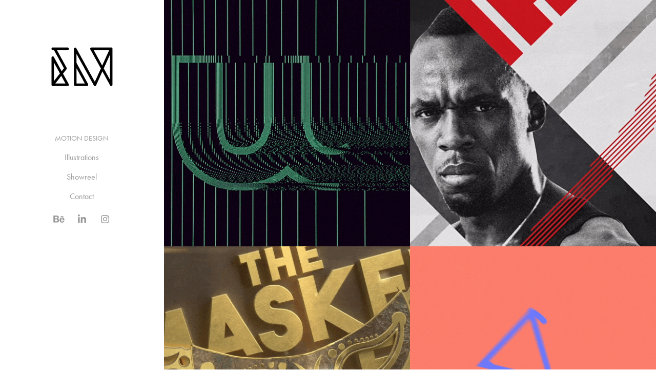

--- FILE ---
content_type: text/html; charset=utf-8
request_url: https://evermore.design/
body_size: 8667
content:
<!DOCTYPE HTML>
<html lang="en-US">
<head>
  <meta charset="UTF-8" />
  <meta name="viewport" content="width=device-width, initial-scale=1" />
      <meta name="keywords"  content="Motion,design,graphics,Motion Graphics Design,Video,Film,Animation" />
      <meta name="twitter:card"  content="summary_large_image" />
      <meta name="twitter:site"  content="@AdobePortfolio" />
      <meta  property="og:title" content="EverMore - Motion Design" />
      <meta  property="og:image" content="https://cdn.myportfolio.com/98c1d900-fec0-47f1-bf43-f25e21711926/ea214ed0-6a1e-4711-901a-e36ece71be88_rwc_0x0x1081x1081x1081.png?h=118eb8972fc8d0894b91f35ff1757001" />
        <link rel="icon" href="https://cdn.myportfolio.com/98c1d900-fec0-47f1-bf43-f25e21711926/6ac0db54-2a3d-4b8e-af97-96e6ac3b5ac4_carw_1x1x32.png?h=9d6f1a011f3d701d9e23ff1d5198f4c6" />
        <link rel="apple-touch-icon" href="https://cdn.myportfolio.com/98c1d900-fec0-47f1-bf43-f25e21711926/a65aa4e8-6c29-4857-bff9-5d04a05fce90_carw_1x1x180.png?h=6601d7639c9228059e6c9be71edfb7fe" />
      <link rel="stylesheet" href="/dist/css/main.css" type="text/css" />
      <link rel="stylesheet" href="https://cdn.myportfolio.com/98c1d900-fec0-47f1-bf43-f25e21711926/373ac7d18b84e17baf118589d980d7b61736850350.css?h=3a50345507c3e949b33197f060f591fd" type="text/css" />
    <link rel="canonical" href="https://evermore.design/motion-design" />
      <title>EverMore - Motion Design</title>
    <script type="text/javascript" src="//use.typekit.net/ik/[base64].js?cb=35f77bfb8b50944859ea3d3804e7194e7a3173fb" async onload="
    try {
      window.Typekit.load();
    } catch (e) {
      console.warn('Typekit not loaded.');
    }
    "></script>
</head>
  <body class="transition-enabled">  <div class='page-background-video page-background-video-with-panel'>
  </div>
  <div class="js-responsive-nav">
    <div class="responsive-nav has-social">
      <div class="close-responsive-click-area js-close-responsive-nav">
        <div class="close-responsive-button"></div>
      </div>
          <nav data-hover-hint="nav">
              <ul class="group">
                  <li class="gallery-title"><a href="/motion-design" class="active">Motion Design</a></li>
              </ul>
      <div class="page-title">
        <a href="/test" >Illustrations</a>
      </div>
      <div class="page-title">
        <a href="/showreels" >Showreel</a>
      </div>
      <div class="page-title">
        <a href="/contact" >Contact</a>
      </div>
              <div class="social pf-nav-social" data-hover-hint="navSocialIcons">
                <ul>
                        <li>
                          <a href="https://www.behance.net/evermore_design" target="_blank">
                            <svg id="Layer_1" data-name="Layer 1" xmlns="http://www.w3.org/2000/svg" viewBox="0 0 30 24" class="icon"><path id="path-1" d="M18.83,14.38a2.78,2.78,0,0,0,.65,1.9,2.31,2.31,0,0,0,1.7.59,2.31,2.31,0,0,0,1.38-.41,1.79,1.79,0,0,0,.71-0.87h2.31a4.48,4.48,0,0,1-1.71,2.53,5,5,0,0,1-2.78.76,5.53,5.53,0,0,1-2-.37,4.34,4.34,0,0,1-1.55-1,4.77,4.77,0,0,1-1-1.63,6.29,6.29,0,0,1,0-4.13,4.83,4.83,0,0,1,1-1.64A4.64,4.64,0,0,1,19.09,9a4.86,4.86,0,0,1,2-.4A4.5,4.5,0,0,1,23.21,9a4.36,4.36,0,0,1,1.5,1.3,5.39,5.39,0,0,1,.84,1.86,7,7,0,0,1,.18,2.18h-6.9Zm3.67-3.24A1.94,1.94,0,0,0,21,10.6a2.26,2.26,0,0,0-1,.22,2,2,0,0,0-.66.54,1.94,1.94,0,0,0-.35.69,3.47,3.47,0,0,0-.12.65h4.29A2.75,2.75,0,0,0,22.5,11.14ZM18.29,6h5.36V7.35H18.29V6ZM13.89,17.7a4.4,4.4,0,0,1-1.51.7,6.44,6.44,0,0,1-1.73.22H4.24V5.12h6.24a7.7,7.7,0,0,1,1.73.17,3.67,3.67,0,0,1,1.33.56,2.6,2.6,0,0,1,.86,1,3.74,3.74,0,0,1,.3,1.58,3,3,0,0,1-.46,1.7,3.33,3.33,0,0,1-1.35,1.12,3.19,3.19,0,0,1,1.82,1.26,3.79,3.79,0,0,1,.59,2.17,3.79,3.79,0,0,1-.39,1.77A3.24,3.24,0,0,1,13.89,17.7ZM11.72,8.19a1.25,1.25,0,0,0-.45-0.47,1.88,1.88,0,0,0-.64-0.24,5.5,5.5,0,0,0-.76-0.05H7.16v3.16h3a2,2,0,0,0,1.28-.38A1.43,1.43,0,0,0,11.89,9,1.73,1.73,0,0,0,11.72,8.19ZM11.84,13a2.39,2.39,0,0,0-1.52-.45H7.16v3.73h3.11a3.61,3.61,0,0,0,.82-0.09A2,2,0,0,0,11.77,16a1.39,1.39,0,0,0,.47-0.54,1.85,1.85,0,0,0,.17-0.88A1.77,1.77,0,0,0,11.84,13Z"/></svg>
                          </a>
                        </li>
                        <li>
                          <a href="https://www.linkedin.com/in/remkoscheffer/" target="_blank">
                            <svg version="1.1" id="Layer_1" xmlns="http://www.w3.org/2000/svg" xmlns:xlink="http://www.w3.org/1999/xlink" viewBox="0 0 30 24" style="enable-background:new 0 0 30 24;" xml:space="preserve" class="icon">
                            <path id="path-1_24_" d="M19.6,19v-5.8c0-1.4-0.5-2.4-1.7-2.4c-1,0-1.5,0.7-1.8,1.3C16,12.3,16,12.6,16,13v6h-3.4
                              c0,0,0.1-9.8,0-10.8H16v1.5c0,0,0,0,0,0h0v0C16.4,9,17.2,7.9,19,7.9c2.3,0,4,1.5,4,4.9V19H19.6z M8.9,6.7L8.9,6.7
                              C7.7,6.7,7,5.9,7,4.9C7,3.8,7.8,3,8.9,3s1.9,0.8,1.9,1.9C10.9,5.9,10.1,6.7,8.9,6.7z M10.6,19H7.2V8.2h3.4V19z"/>
                            </svg>
                          </a>
                        </li>
                        <li>
                          <a href="https://www.instagram.com/evermore__design" target="_blank">
                            <svg version="1.1" id="Layer_1" xmlns="http://www.w3.org/2000/svg" xmlns:xlink="http://www.w3.org/1999/xlink" viewBox="0 0 30 24" style="enable-background:new 0 0 30 24;" xml:space="preserve" class="icon">
                            <g>
                              <path d="M15,5.4c2.1,0,2.4,0,3.2,0c0.8,0,1.2,0.2,1.5,0.3c0.4,0.1,0.6,0.3,0.9,0.6c0.3,0.3,0.5,0.5,0.6,0.9
                                c0.1,0.3,0.2,0.7,0.3,1.5c0,0.8,0,1.1,0,3.2s0,2.4,0,3.2c0,0.8-0.2,1.2-0.3,1.5c-0.1,0.4-0.3,0.6-0.6,0.9c-0.3,0.3-0.5,0.5-0.9,0.6
                                c-0.3,0.1-0.7,0.2-1.5,0.3c-0.8,0-1.1,0-3.2,0s-2.4,0-3.2,0c-0.8,0-1.2-0.2-1.5-0.3c-0.4-0.1-0.6-0.3-0.9-0.6
                                c-0.3-0.3-0.5-0.5-0.6-0.9c-0.1-0.3-0.2-0.7-0.3-1.5c0-0.8,0-1.1,0-3.2s0-2.4,0-3.2c0-0.8,0.2-1.2,0.3-1.5c0.1-0.4,0.3-0.6,0.6-0.9
                                c0.3-0.3,0.5-0.5,0.9-0.6c0.3-0.1,0.7-0.2,1.5-0.3C12.6,5.4,12.9,5.4,15,5.4 M15,4c-2.2,0-2.4,0-3.3,0c-0.9,0-1.4,0.2-1.9,0.4
                                c-0.5,0.2-1,0.5-1.4,0.9C7.9,5.8,7.6,6.2,7.4,6.8C7.2,7.3,7.1,7.9,7,8.7C7,9.6,7,9.8,7,12s0,2.4,0,3.3c0,0.9,0.2,1.4,0.4,1.9
                                c0.2,0.5,0.5,1,0.9,1.4c0.4,0.4,0.9,0.7,1.4,0.9c0.5,0.2,1.1,0.3,1.9,0.4c0.9,0,1.1,0,3.3,0s2.4,0,3.3,0c0.9,0,1.4-0.2,1.9-0.4
                                c0.5-0.2,1-0.5,1.4-0.9c0.4-0.4,0.7-0.9,0.9-1.4c0.2-0.5,0.3-1.1,0.4-1.9c0-0.9,0-1.1,0-3.3s0-2.4,0-3.3c0-0.9-0.2-1.4-0.4-1.9
                                c-0.2-0.5-0.5-1-0.9-1.4c-0.4-0.4-0.9-0.7-1.4-0.9c-0.5-0.2-1.1-0.3-1.9-0.4C17.4,4,17.2,4,15,4L15,4L15,4z"/>
                              <path d="M15,7.9c-2.3,0-4.1,1.8-4.1,4.1s1.8,4.1,4.1,4.1s4.1-1.8,4.1-4.1S17.3,7.9,15,7.9L15,7.9z M15,14.7c-1.5,0-2.7-1.2-2.7-2.7
                                c0-1.5,1.2-2.7,2.7-2.7s2.7,1.2,2.7,2.7C17.7,13.5,16.5,14.7,15,14.7L15,14.7z"/>
                              <path d="M20.2,7.7c0,0.5-0.4,1-1,1s-1-0.4-1-1s0.4-1,1-1S20.2,7.2,20.2,7.7L20.2,7.7z"/>
                            </g>
                            </svg>
                          </a>
                        </li>
                </ul>
              </div>
          </nav>
    </div>
  </div>
  <div class="site-wrap cfix js-site-wrap">
    <div class="site-container">
      <div class="site-content e2e-site-content">
        <div class="sidebar-content">
          <header class="site-header">
              <div class="logo-wrap" data-hover-hint="logo">
                    <div class="logo e2e-site-logo-text logo-image has-rollover ">
    <a href="" class="image-normal image-link">
      <img src="https://cdn.myportfolio.com/98c1d900-fec0-47f1-bf43-f25e21711926/3ba3b32a-c07c-49ce-9f23-ec9d9ecdb23e_rwc_0x0x1081x1081x4096.png?h=0e2274a23e62fe61e6aa099cdece6c3c" alt="EverMore">
    </a>
    <a href="" class="image-rollover image-link">
      <img src="https://cdn.myportfolio.com/98c1d900-fec0-47f1-bf43-f25e21711926/9603971a-33ee-4dea-92b4-c6844c6931f9_rwc_0x0x1081x1081x4096.png?h=60f15048611c8316f15c0c10c79db67f" alt="EverMore">
    </a>
</div>
              </div>
  <div class="hamburger-click-area js-hamburger">
    <div class="hamburger">
      <i></i>
      <i></i>
      <i></i>
    </div>
  </div>
          </header>
              <nav data-hover-hint="nav">
              <ul class="group">
                  <li class="gallery-title"><a href="/motion-design" class="active">Motion Design</a></li>
              </ul>
      <div class="page-title">
        <a href="/test" >Illustrations</a>
      </div>
      <div class="page-title">
        <a href="/showreels" >Showreel</a>
      </div>
      <div class="page-title">
        <a href="/contact" >Contact</a>
      </div>
                  <div class="social pf-nav-social" data-hover-hint="navSocialIcons">
                    <ul>
                            <li>
                              <a href="https://www.behance.net/evermore_design" target="_blank">
                                <svg id="Layer_1" data-name="Layer 1" xmlns="http://www.w3.org/2000/svg" viewBox="0 0 30 24" class="icon"><path id="path-1" d="M18.83,14.38a2.78,2.78,0,0,0,.65,1.9,2.31,2.31,0,0,0,1.7.59,2.31,2.31,0,0,0,1.38-.41,1.79,1.79,0,0,0,.71-0.87h2.31a4.48,4.48,0,0,1-1.71,2.53,5,5,0,0,1-2.78.76,5.53,5.53,0,0,1-2-.37,4.34,4.34,0,0,1-1.55-1,4.77,4.77,0,0,1-1-1.63,6.29,6.29,0,0,1,0-4.13,4.83,4.83,0,0,1,1-1.64A4.64,4.64,0,0,1,19.09,9a4.86,4.86,0,0,1,2-.4A4.5,4.5,0,0,1,23.21,9a4.36,4.36,0,0,1,1.5,1.3,5.39,5.39,0,0,1,.84,1.86,7,7,0,0,1,.18,2.18h-6.9Zm3.67-3.24A1.94,1.94,0,0,0,21,10.6a2.26,2.26,0,0,0-1,.22,2,2,0,0,0-.66.54,1.94,1.94,0,0,0-.35.69,3.47,3.47,0,0,0-.12.65h4.29A2.75,2.75,0,0,0,22.5,11.14ZM18.29,6h5.36V7.35H18.29V6ZM13.89,17.7a4.4,4.4,0,0,1-1.51.7,6.44,6.44,0,0,1-1.73.22H4.24V5.12h6.24a7.7,7.7,0,0,1,1.73.17,3.67,3.67,0,0,1,1.33.56,2.6,2.6,0,0,1,.86,1,3.74,3.74,0,0,1,.3,1.58,3,3,0,0,1-.46,1.7,3.33,3.33,0,0,1-1.35,1.12,3.19,3.19,0,0,1,1.82,1.26,3.79,3.79,0,0,1,.59,2.17,3.79,3.79,0,0,1-.39,1.77A3.24,3.24,0,0,1,13.89,17.7ZM11.72,8.19a1.25,1.25,0,0,0-.45-0.47,1.88,1.88,0,0,0-.64-0.24,5.5,5.5,0,0,0-.76-0.05H7.16v3.16h3a2,2,0,0,0,1.28-.38A1.43,1.43,0,0,0,11.89,9,1.73,1.73,0,0,0,11.72,8.19ZM11.84,13a2.39,2.39,0,0,0-1.52-.45H7.16v3.73h3.11a3.61,3.61,0,0,0,.82-0.09A2,2,0,0,0,11.77,16a1.39,1.39,0,0,0,.47-0.54,1.85,1.85,0,0,0,.17-0.88A1.77,1.77,0,0,0,11.84,13Z"/></svg>
                              </a>
                            </li>
                            <li>
                              <a href="https://www.linkedin.com/in/remkoscheffer/" target="_blank">
                                <svg version="1.1" id="Layer_1" xmlns="http://www.w3.org/2000/svg" xmlns:xlink="http://www.w3.org/1999/xlink" viewBox="0 0 30 24" style="enable-background:new 0 0 30 24;" xml:space="preserve" class="icon">
                                <path id="path-1_24_" d="M19.6,19v-5.8c0-1.4-0.5-2.4-1.7-2.4c-1,0-1.5,0.7-1.8,1.3C16,12.3,16,12.6,16,13v6h-3.4
                                  c0,0,0.1-9.8,0-10.8H16v1.5c0,0,0,0,0,0h0v0C16.4,9,17.2,7.9,19,7.9c2.3,0,4,1.5,4,4.9V19H19.6z M8.9,6.7L8.9,6.7
                                  C7.7,6.7,7,5.9,7,4.9C7,3.8,7.8,3,8.9,3s1.9,0.8,1.9,1.9C10.9,5.9,10.1,6.7,8.9,6.7z M10.6,19H7.2V8.2h3.4V19z"/>
                                </svg>
                              </a>
                            </li>
                            <li>
                              <a href="https://www.instagram.com/evermore__design" target="_blank">
                                <svg version="1.1" id="Layer_1" xmlns="http://www.w3.org/2000/svg" xmlns:xlink="http://www.w3.org/1999/xlink" viewBox="0 0 30 24" style="enable-background:new 0 0 30 24;" xml:space="preserve" class="icon">
                                <g>
                                  <path d="M15,5.4c2.1,0,2.4,0,3.2,0c0.8,0,1.2,0.2,1.5,0.3c0.4,0.1,0.6,0.3,0.9,0.6c0.3,0.3,0.5,0.5,0.6,0.9
                                    c0.1,0.3,0.2,0.7,0.3,1.5c0,0.8,0,1.1,0,3.2s0,2.4,0,3.2c0,0.8-0.2,1.2-0.3,1.5c-0.1,0.4-0.3,0.6-0.6,0.9c-0.3,0.3-0.5,0.5-0.9,0.6
                                    c-0.3,0.1-0.7,0.2-1.5,0.3c-0.8,0-1.1,0-3.2,0s-2.4,0-3.2,0c-0.8,0-1.2-0.2-1.5-0.3c-0.4-0.1-0.6-0.3-0.9-0.6
                                    c-0.3-0.3-0.5-0.5-0.6-0.9c-0.1-0.3-0.2-0.7-0.3-1.5c0-0.8,0-1.1,0-3.2s0-2.4,0-3.2c0-0.8,0.2-1.2,0.3-1.5c0.1-0.4,0.3-0.6,0.6-0.9
                                    c0.3-0.3,0.5-0.5,0.9-0.6c0.3-0.1,0.7-0.2,1.5-0.3C12.6,5.4,12.9,5.4,15,5.4 M15,4c-2.2,0-2.4,0-3.3,0c-0.9,0-1.4,0.2-1.9,0.4
                                    c-0.5,0.2-1,0.5-1.4,0.9C7.9,5.8,7.6,6.2,7.4,6.8C7.2,7.3,7.1,7.9,7,8.7C7,9.6,7,9.8,7,12s0,2.4,0,3.3c0,0.9,0.2,1.4,0.4,1.9
                                    c0.2,0.5,0.5,1,0.9,1.4c0.4,0.4,0.9,0.7,1.4,0.9c0.5,0.2,1.1,0.3,1.9,0.4c0.9,0,1.1,0,3.3,0s2.4,0,3.3,0c0.9,0,1.4-0.2,1.9-0.4
                                    c0.5-0.2,1-0.5,1.4-0.9c0.4-0.4,0.7-0.9,0.9-1.4c0.2-0.5,0.3-1.1,0.4-1.9c0-0.9,0-1.1,0-3.3s0-2.4,0-3.3c0-0.9-0.2-1.4-0.4-1.9
                                    c-0.2-0.5-0.5-1-0.9-1.4c-0.4-0.4-0.9-0.7-1.4-0.9c-0.5-0.2-1.1-0.3-1.9-0.4C17.4,4,17.2,4,15,4L15,4L15,4z"/>
                                  <path d="M15,7.9c-2.3,0-4.1,1.8-4.1,4.1s1.8,4.1,4.1,4.1s4.1-1.8,4.1-4.1S17.3,7.9,15,7.9L15,7.9z M15,14.7c-1.5,0-2.7-1.2-2.7-2.7
                                    c0-1.5,1.2-2.7,2.7-2.7s2.7,1.2,2.7,2.7C17.7,13.5,16.5,14.7,15,14.7L15,14.7z"/>
                                  <path d="M20.2,7.7c0,0.5-0.4,1-1,1s-1-0.4-1-1s0.4-1,1-1S20.2,7.2,20.2,7.7L20.2,7.7z"/>
                                </g>
                                </svg>
                              </a>
                            </li>
                    </ul>
                  </div>
              </nav>
        </div>
        <main>
          <section class="project-covers" data-context="page.gallery.covers">
          <a class="project-cover e2e-site-project-cover js-project-cover-touch hold-space" href="/wortell-1" data-context="pages" data-identity="id:p6040ede3846a0feed4ff2e92586d39562af72d95dac680c82abbe" data-hover-hint="galleryPageCover" data-hover-hint-id="p6040ede3846a0feed4ff2e92586d39562af72d95dac680c82abbe">
            <div class="cover-content-container">
              <div class="cover-image-wrap">
                <div class="cover-image">
                    <div class="cover cover-normal">

            <img
              class="cover__img js-lazy"
              src="https://cdn.myportfolio.com/98c1d900-fec0-47f1-bf43-f25e21711926/45ffcf1b-53b7-4a0f-8517-a17c256628e3_rwc_0x0x500x500x32.gif?h=034312948102e7840eb548941d5189e9"
              data-src="https://cdn.myportfolio.com/98c1d900-fec0-47f1-bf43-f25e21711926/45ffcf1b-53b7-4a0f-8517-a17c256628e3_rwc_0x0x500x500x500.gif?h=6b6f20b05ed7cbf90eb5578a598fda07"
              data-srcset="https://cdn.myportfolio.com/98c1d900-fec0-47f1-bf43-f25e21711926/45ffcf1b-53b7-4a0f-8517-a17c256628e3_rwc_0x0x500x500x500.gif?h=6b6f20b05ed7cbf90eb5578a598fda07 640w, https://cdn.myportfolio.com/98c1d900-fec0-47f1-bf43-f25e21711926/45ffcf1b-53b7-4a0f-8517-a17c256628e3_rwc_0x0x500x500x500.gif?h=6b6f20b05ed7cbf90eb5578a598fda07 1280w, https://cdn.myportfolio.com/98c1d900-fec0-47f1-bf43-f25e21711926/45ffcf1b-53b7-4a0f-8517-a17c256628e3_rwc_0x0x500x500x500.gif?h=6b6f20b05ed7cbf90eb5578a598fda07 1366w, https://cdn.myportfolio.com/98c1d900-fec0-47f1-bf43-f25e21711926/45ffcf1b-53b7-4a0f-8517-a17c256628e3_rwc_0x0x500x500x500.gif?h=6b6f20b05ed7cbf90eb5578a598fda07 1920w, https://cdn.myportfolio.com/98c1d900-fec0-47f1-bf43-f25e21711926/45ffcf1b-53b7-4a0f-8517-a17c256628e3_rwc_0x0x500x500x500.gif?h=6b6f20b05ed7cbf90eb5578a598fda07 2560w, https://cdn.myportfolio.com/98c1d900-fec0-47f1-bf43-f25e21711926/45ffcf1b-53b7-4a0f-8517-a17c256628e3_rwc_0x0x500x500x500.gif?h=6b6f20b05ed7cbf90eb5578a598fda07 5120w"
              data-sizes="(max-width: 540px) 100vw, (max-width: 768px) 50vw, calc(1400px / 2)"
            >
                              </div>
                </div>
              </div>
              <div class="details-wrap">
                <div class="details">
                  <div class="details-inner">
                      <div class="title preserve-whitespace">Wortell</div>
                  </div>
                </div>
              </div>
            </div>
          </a>
          <a class="project-cover e2e-site-project-cover js-project-cover-touch hold-space" href="/puma" data-context="pages" data-identity="id:p6040f323ee05cb4ec09712865375f12da78537af98b766facffe8" data-hover-hint="galleryPageCover" data-hover-hint-id="p6040f323ee05cb4ec09712865375f12da78537af98b766facffe8">
            <div class="cover-content-container">
              <div class="cover-image-wrap">
                <div class="cover-image">
                    <div class="cover cover-normal">

            <img
              class="cover__img js-lazy"
              src="https://cdn.myportfolio.com/98c1d900-fec0-47f1-bf43-f25e21711926/e1553f62-7529-42b0-943a-1ff671005f15_rwc_0x0x500x500x32.gif?h=b74909ce5400a6d67b17f265933abf98"
              data-src="https://cdn.myportfolio.com/98c1d900-fec0-47f1-bf43-f25e21711926/e1553f62-7529-42b0-943a-1ff671005f15_rwc_0x0x500x500x500.gif?h=9165941ce2b50f1f42f7f5bc7f4a8675"
              data-srcset="https://cdn.myportfolio.com/98c1d900-fec0-47f1-bf43-f25e21711926/e1553f62-7529-42b0-943a-1ff671005f15_rwc_0x0x500x500x500.gif?h=9165941ce2b50f1f42f7f5bc7f4a8675 640w, https://cdn.myportfolio.com/98c1d900-fec0-47f1-bf43-f25e21711926/e1553f62-7529-42b0-943a-1ff671005f15_rwc_0x0x500x500x500.gif?h=9165941ce2b50f1f42f7f5bc7f4a8675 1280w, https://cdn.myportfolio.com/98c1d900-fec0-47f1-bf43-f25e21711926/e1553f62-7529-42b0-943a-1ff671005f15_rwc_0x0x500x500x500.gif?h=9165941ce2b50f1f42f7f5bc7f4a8675 1366w, https://cdn.myportfolio.com/98c1d900-fec0-47f1-bf43-f25e21711926/e1553f62-7529-42b0-943a-1ff671005f15_rwc_0x0x500x500x500.gif?h=9165941ce2b50f1f42f7f5bc7f4a8675 1920w, https://cdn.myportfolio.com/98c1d900-fec0-47f1-bf43-f25e21711926/e1553f62-7529-42b0-943a-1ff671005f15_rwc_0x0x500x500x500.gif?h=9165941ce2b50f1f42f7f5bc7f4a8675 2560w, https://cdn.myportfolio.com/98c1d900-fec0-47f1-bf43-f25e21711926/e1553f62-7529-42b0-943a-1ff671005f15_rwc_0x0x500x500x500.gif?h=9165941ce2b50f1f42f7f5bc7f4a8675 5120w"
              data-sizes="(max-width: 540px) 100vw, (max-width: 768px) 50vw, calc(1400px / 2)"
            >
                              </div>
                </div>
              </div>
              <div class="details-wrap">
                <div class="details">
                  <div class="details-inner">
                      <div class="title preserve-whitespace">Puma</div>
                  </div>
                </div>
              </div>
            </div>
          </a>
          <a class="project-cover e2e-site-project-cover js-project-cover-touch hold-space" href="/the-masked-singer" data-context="pages" data-identity="id:p60ddce0282b5a02f35a3260a7af19a2a4694841854ed3a0e1b6ae" data-hover-hint="galleryPageCover" data-hover-hint-id="p60ddce0282b5a02f35a3260a7af19a2a4694841854ed3a0e1b6ae">
            <div class="cover-content-container">
              <div class="cover-image-wrap">
                <div class="cover-image">
                    <div class="cover cover-normal">

            <img
              class="cover__img js-lazy"
              src="https://cdn.myportfolio.com/98c1d900-fec0-47f1-bf43-f25e21711926/e2aaa6bc-921a-4896-b34d-771038a28e58_rwc_0x0x500x500x32.gif?h=dfe905192b063eb2a4c72ac78a65b6d8"
              data-src="https://cdn.myportfolio.com/98c1d900-fec0-47f1-bf43-f25e21711926/e2aaa6bc-921a-4896-b34d-771038a28e58_rwc_0x0x500x500x500.gif?h=851483e04d5b075b0212d0fc8630aaf9"
              data-srcset="https://cdn.myportfolio.com/98c1d900-fec0-47f1-bf43-f25e21711926/e2aaa6bc-921a-4896-b34d-771038a28e58_rwc_0x0x500x500x500.gif?h=851483e04d5b075b0212d0fc8630aaf9 640w, https://cdn.myportfolio.com/98c1d900-fec0-47f1-bf43-f25e21711926/e2aaa6bc-921a-4896-b34d-771038a28e58_rwc_0x0x500x500x500.gif?h=851483e04d5b075b0212d0fc8630aaf9 1280w, https://cdn.myportfolio.com/98c1d900-fec0-47f1-bf43-f25e21711926/e2aaa6bc-921a-4896-b34d-771038a28e58_rwc_0x0x500x500x500.gif?h=851483e04d5b075b0212d0fc8630aaf9 1366w, https://cdn.myportfolio.com/98c1d900-fec0-47f1-bf43-f25e21711926/e2aaa6bc-921a-4896-b34d-771038a28e58_rwc_0x0x500x500x500.gif?h=851483e04d5b075b0212d0fc8630aaf9 1920w, https://cdn.myportfolio.com/98c1d900-fec0-47f1-bf43-f25e21711926/e2aaa6bc-921a-4896-b34d-771038a28e58_rwc_0x0x500x500x500.gif?h=851483e04d5b075b0212d0fc8630aaf9 2560w, https://cdn.myportfolio.com/98c1d900-fec0-47f1-bf43-f25e21711926/e2aaa6bc-921a-4896-b34d-771038a28e58_rwc_0x0x500x500x500.gif?h=851483e04d5b075b0212d0fc8630aaf9 5120w"
              data-sizes="(max-width: 540px) 100vw, (max-width: 768px) 50vw, calc(1400px / 2)"
            >
                              </div>
                </div>
              </div>
              <div class="details-wrap">
                <div class="details">
                  <div class="details-inner">
                      <div class="title preserve-whitespace">The Masked Singer</div>
                  </div>
                </div>
              </div>
            </div>
          </a>
          <a class="project-cover e2e-site-project-cover js-project-cover-touch hold-space" href="/kids-lodge" data-context="pages" data-identity="id:p6040d86e88c67554bea66779709a0ab07dc4c2449e664b7f5fb8f" data-hover-hint="galleryPageCover" data-hover-hint-id="p6040d86e88c67554bea66779709a0ab07dc4c2449e664b7f5fb8f">
            <div class="cover-content-container">
              <div class="cover-image-wrap">
                <div class="cover-image">
                    <div class="cover cover-normal">

            <img
              class="cover__img js-lazy"
              src="https://cdn.myportfolio.com/98c1d900-fec0-47f1-bf43-f25e21711926/82e75f95-efd4-4b63-b4d4-e3ee92411e5e_rwc_0x0x500x500x32.gif?h=3d80f6df9bf2ee16115ffe9381565269"
              data-src="https://cdn.myportfolio.com/98c1d900-fec0-47f1-bf43-f25e21711926/82e75f95-efd4-4b63-b4d4-e3ee92411e5e_rwc_0x0x500x500x500.gif?h=3360c60e30ec8ced7f47684e990b1859"
              data-srcset="https://cdn.myportfolio.com/98c1d900-fec0-47f1-bf43-f25e21711926/82e75f95-efd4-4b63-b4d4-e3ee92411e5e_rwc_0x0x500x500x500.gif?h=3360c60e30ec8ced7f47684e990b1859 640w, https://cdn.myportfolio.com/98c1d900-fec0-47f1-bf43-f25e21711926/82e75f95-efd4-4b63-b4d4-e3ee92411e5e_rwc_0x0x500x500x500.gif?h=3360c60e30ec8ced7f47684e990b1859 1280w, https://cdn.myportfolio.com/98c1d900-fec0-47f1-bf43-f25e21711926/82e75f95-efd4-4b63-b4d4-e3ee92411e5e_rwc_0x0x500x500x500.gif?h=3360c60e30ec8ced7f47684e990b1859 1366w, https://cdn.myportfolio.com/98c1d900-fec0-47f1-bf43-f25e21711926/82e75f95-efd4-4b63-b4d4-e3ee92411e5e_rwc_0x0x500x500x500.gif?h=3360c60e30ec8ced7f47684e990b1859 1920w, https://cdn.myportfolio.com/98c1d900-fec0-47f1-bf43-f25e21711926/82e75f95-efd4-4b63-b4d4-e3ee92411e5e_rwc_0x0x500x500x500.gif?h=3360c60e30ec8ced7f47684e990b1859 2560w, https://cdn.myportfolio.com/98c1d900-fec0-47f1-bf43-f25e21711926/82e75f95-efd4-4b63-b4d4-e3ee92411e5e_rwc_0x0x500x500x500.gif?h=3360c60e30ec8ced7f47684e990b1859 5120w"
              data-sizes="(max-width: 540px) 100vw, (max-width: 768px) 50vw, calc(1400px / 2)"
            >
                              </div>
                </div>
              </div>
              <div class="details-wrap">
                <div class="details">
                  <div class="details-inner">
                      <div class="title preserve-whitespace">Kids Lodge</div>
                  </div>
                </div>
              </div>
            </div>
          </a>
          <a class="project-cover e2e-site-project-cover js-project-cover-touch hold-space" href="/antsec" data-context="pages" data-identity="id:p678637e15fb9db07ba6c5811eb637f7bd4735a7cfe13072945303" data-hover-hint="galleryPageCover" data-hover-hint-id="p678637e15fb9db07ba6c5811eb637f7bd4735a7cfe13072945303">
            <div class="cover-content-container">
              <div class="cover-image-wrap">
                <div class="cover-image">
                    <div class="cover cover-normal">

            <img
              class="cover__img js-lazy"
              src="https://cdn.myportfolio.com/98c1d900-fec0-47f1-bf43-f25e21711926/65dff437-6587-41e2-969f-b6b351d6439a_rwc_0x0x500x500x32.gif?h=acc4ba714df874117859cdfcf8610a5f"
              data-src="https://cdn.myportfolio.com/98c1d900-fec0-47f1-bf43-f25e21711926/65dff437-6587-41e2-969f-b6b351d6439a_rwc_0x0x500x500x500.gif?h=2f60af8993fa80379ece472f9df2ba14"
              data-srcset="https://cdn.myportfolio.com/98c1d900-fec0-47f1-bf43-f25e21711926/65dff437-6587-41e2-969f-b6b351d6439a_rwc_0x0x500x500x500.gif?h=2f60af8993fa80379ece472f9df2ba14 640w, https://cdn.myportfolio.com/98c1d900-fec0-47f1-bf43-f25e21711926/65dff437-6587-41e2-969f-b6b351d6439a_rwc_0x0x500x500x500.gif?h=2f60af8993fa80379ece472f9df2ba14 1280w, https://cdn.myportfolio.com/98c1d900-fec0-47f1-bf43-f25e21711926/65dff437-6587-41e2-969f-b6b351d6439a_rwc_0x0x500x500x500.gif?h=2f60af8993fa80379ece472f9df2ba14 1366w, https://cdn.myportfolio.com/98c1d900-fec0-47f1-bf43-f25e21711926/65dff437-6587-41e2-969f-b6b351d6439a_rwc_0x0x500x500x500.gif?h=2f60af8993fa80379ece472f9df2ba14 1920w, https://cdn.myportfolio.com/98c1d900-fec0-47f1-bf43-f25e21711926/65dff437-6587-41e2-969f-b6b351d6439a_rwc_0x0x500x500x500.gif?h=2f60af8993fa80379ece472f9df2ba14 2560w, https://cdn.myportfolio.com/98c1d900-fec0-47f1-bf43-f25e21711926/65dff437-6587-41e2-969f-b6b351d6439a_rwc_0x0x500x500x500.gif?h=2f60af8993fa80379ece472f9df2ba14 5120w"
              data-sizes="(max-width: 540px) 100vw, (max-width: 768px) 50vw, calc(1400px / 2)"
            >
                              </div>
                </div>
              </div>
              <div class="details-wrap">
                <div class="details">
                  <div class="details-inner">
                      <div class="title preserve-whitespace">AntSec</div>
                  </div>
                </div>
              </div>
            </div>
          </a>
          <a class="project-cover e2e-site-project-cover js-project-cover-touch hold-space" href="/hout-dat-werkt-tvc" data-context="pages" data-identity="id:p60ddcadcd2585e6b1ed05c6df308d4f8eafd29970a64aae28e5ad" data-hover-hint="galleryPageCover" data-hover-hint-id="p60ddcadcd2585e6b1ed05c6df308d4f8eafd29970a64aae28e5ad">
            <div class="cover-content-container">
              <div class="cover-image-wrap">
                <div class="cover-image">
                    <div class="cover cover-normal">

            <img
              class="cover__img js-lazy"
              src="https://cdn.myportfolio.com/98c1d900-fec0-47f1-bf43-f25e21711926/c7553a58-6602-4d18-a14a-2d4e2903244b_rwc_0x0x500x500x32.gif?h=b5c1ea69bcd7a67a683c959917168ffe"
              data-src="https://cdn.myportfolio.com/98c1d900-fec0-47f1-bf43-f25e21711926/c7553a58-6602-4d18-a14a-2d4e2903244b_rwc_0x0x500x500x500.gif?h=96341dac9a64b71e985a9eb5b360c665"
              data-srcset="https://cdn.myportfolio.com/98c1d900-fec0-47f1-bf43-f25e21711926/c7553a58-6602-4d18-a14a-2d4e2903244b_rwc_0x0x500x500x500.gif?h=96341dac9a64b71e985a9eb5b360c665 640w, https://cdn.myportfolio.com/98c1d900-fec0-47f1-bf43-f25e21711926/c7553a58-6602-4d18-a14a-2d4e2903244b_rwc_0x0x500x500x500.gif?h=96341dac9a64b71e985a9eb5b360c665 1280w, https://cdn.myportfolio.com/98c1d900-fec0-47f1-bf43-f25e21711926/c7553a58-6602-4d18-a14a-2d4e2903244b_rwc_0x0x500x500x500.gif?h=96341dac9a64b71e985a9eb5b360c665 1366w, https://cdn.myportfolio.com/98c1d900-fec0-47f1-bf43-f25e21711926/c7553a58-6602-4d18-a14a-2d4e2903244b_rwc_0x0x500x500x500.gif?h=96341dac9a64b71e985a9eb5b360c665 1920w, https://cdn.myportfolio.com/98c1d900-fec0-47f1-bf43-f25e21711926/c7553a58-6602-4d18-a14a-2d4e2903244b_rwc_0x0x500x500x500.gif?h=96341dac9a64b71e985a9eb5b360c665 2560w, https://cdn.myportfolio.com/98c1d900-fec0-47f1-bf43-f25e21711926/c7553a58-6602-4d18-a14a-2d4e2903244b_rwc_0x0x500x500x500.gif?h=96341dac9a64b71e985a9eb5b360c665 5120w"
              data-sizes="(max-width: 540px) 100vw, (max-width: 768px) 50vw, calc(1400px / 2)"
            >
                              </div>
                </div>
              </div>
              <div class="details-wrap">
                <div class="details">
                  <div class="details-inner">
                      <div class="title preserve-whitespace">Hout Dat Werkt TVC</div>
                  </div>
                </div>
              </div>
            </div>
          </a>
          <a class="project-cover e2e-site-project-cover js-project-cover-touch hold-space" href="/ons-huis-vol-spullen" data-context="pages" data-identity="id:p6040f70350818faa465af3965d758a3782967477dba924cec40c7" data-hover-hint="galleryPageCover" data-hover-hint-id="p6040f70350818faa465af3965d758a3782967477dba924cec40c7">
            <div class="cover-content-container">
              <div class="cover-image-wrap">
                <div class="cover-image">
                    <div class="cover cover-normal">

            <img
              class="cover__img js-lazy"
              src="https://cdn.myportfolio.com/98c1d900-fec0-47f1-bf43-f25e21711926/baf5b181-b860-44cc-a2d8-0e21222d2dfb_rwc_0x0x500x500x32.gif?h=b830e227fc279bf43447b1546546fe04"
              data-src="https://cdn.myportfolio.com/98c1d900-fec0-47f1-bf43-f25e21711926/baf5b181-b860-44cc-a2d8-0e21222d2dfb_rwc_0x0x500x500x500.gif?h=6f7ea3f08b00ee91df2cc925eb3de16f"
              data-srcset="https://cdn.myportfolio.com/98c1d900-fec0-47f1-bf43-f25e21711926/baf5b181-b860-44cc-a2d8-0e21222d2dfb_rwc_0x0x500x500x500.gif?h=6f7ea3f08b00ee91df2cc925eb3de16f 640w, https://cdn.myportfolio.com/98c1d900-fec0-47f1-bf43-f25e21711926/baf5b181-b860-44cc-a2d8-0e21222d2dfb_rwc_0x0x500x500x500.gif?h=6f7ea3f08b00ee91df2cc925eb3de16f 1280w, https://cdn.myportfolio.com/98c1d900-fec0-47f1-bf43-f25e21711926/baf5b181-b860-44cc-a2d8-0e21222d2dfb_rwc_0x0x500x500x500.gif?h=6f7ea3f08b00ee91df2cc925eb3de16f 1366w, https://cdn.myportfolio.com/98c1d900-fec0-47f1-bf43-f25e21711926/baf5b181-b860-44cc-a2d8-0e21222d2dfb_rwc_0x0x500x500x500.gif?h=6f7ea3f08b00ee91df2cc925eb3de16f 1920w, https://cdn.myportfolio.com/98c1d900-fec0-47f1-bf43-f25e21711926/baf5b181-b860-44cc-a2d8-0e21222d2dfb_rwc_0x0x500x500x500.gif?h=6f7ea3f08b00ee91df2cc925eb3de16f 2560w, https://cdn.myportfolio.com/98c1d900-fec0-47f1-bf43-f25e21711926/baf5b181-b860-44cc-a2d8-0e21222d2dfb_rwc_0x0x500x500x500.gif?h=6f7ea3f08b00ee91df2cc925eb3de16f 5120w"
              data-sizes="(max-width: 540px) 100vw, (max-width: 768px) 50vw, calc(1400px / 2)"
            >
                              </div>
                </div>
              </div>
              <div class="details-wrap">
                <div class="details">
                  <div class="details-inner">
                      <div class="title preserve-whitespace">Ons Huis Vol Spullen</div>
                  </div>
                </div>
              </div>
            </div>
          </a>
          <a class="project-cover e2e-site-project-cover js-project-cover-touch hold-space" href="/ccpa-digital-universe" data-context="pages" data-identity="id:p655e614de5940c2c6d33b6e41f3efb7a9f7d7a14d6542306398af" data-hover-hint="galleryPageCover" data-hover-hint-id="p655e614de5940c2c6d33b6e41f3efb7a9f7d7a14d6542306398af">
            <div class="cover-content-container">
              <div class="cover-image-wrap">
                <div class="cover-image">
                    <div class="cover cover-normal">

            <img
              class="cover__img js-lazy"
              src="https://cdn.myportfolio.com/98c1d900-fec0-47f1-bf43-f25e21711926/fd811fc0-ea0d-49e5-a3ca-a519ec3548a2_rwc_0x0x500x500x32.gif?h=61673f48e7e8611a55204bbfeb4cdd50"
              data-src="https://cdn.myportfolio.com/98c1d900-fec0-47f1-bf43-f25e21711926/fd811fc0-ea0d-49e5-a3ca-a519ec3548a2_rwc_0x0x500x500x500.gif?h=79241386898467679b3080cb8ac1e992"
              data-srcset="https://cdn.myportfolio.com/98c1d900-fec0-47f1-bf43-f25e21711926/fd811fc0-ea0d-49e5-a3ca-a519ec3548a2_rwc_0x0x500x500x500.gif?h=79241386898467679b3080cb8ac1e992 640w, https://cdn.myportfolio.com/98c1d900-fec0-47f1-bf43-f25e21711926/fd811fc0-ea0d-49e5-a3ca-a519ec3548a2_rwc_0x0x500x500x500.gif?h=79241386898467679b3080cb8ac1e992 1280w, https://cdn.myportfolio.com/98c1d900-fec0-47f1-bf43-f25e21711926/fd811fc0-ea0d-49e5-a3ca-a519ec3548a2_rwc_0x0x500x500x500.gif?h=79241386898467679b3080cb8ac1e992 1366w, https://cdn.myportfolio.com/98c1d900-fec0-47f1-bf43-f25e21711926/fd811fc0-ea0d-49e5-a3ca-a519ec3548a2_rwc_0x0x500x500x500.gif?h=79241386898467679b3080cb8ac1e992 1920w, https://cdn.myportfolio.com/98c1d900-fec0-47f1-bf43-f25e21711926/fd811fc0-ea0d-49e5-a3ca-a519ec3548a2_rwc_0x0x500x500x500.gif?h=79241386898467679b3080cb8ac1e992 2560w, https://cdn.myportfolio.com/98c1d900-fec0-47f1-bf43-f25e21711926/fd811fc0-ea0d-49e5-a3ca-a519ec3548a2_rwc_0x0x500x500x500.gif?h=79241386898467679b3080cb8ac1e992 5120w"
              data-sizes="(max-width: 540px) 100vw, (max-width: 768px) 50vw, calc(1400px / 2)"
            >
                              </div>
                </div>
              </div>
              <div class="details-wrap">
                <div class="details">
                  <div class="details-inner">
                      <div class="title preserve-whitespace">CCPA - Digital Universe</div>
                  </div>
                </div>
              </div>
            </div>
          </a>
          <a class="project-cover e2e-site-project-cover js-project-cover-touch hold-space" href="/puma-1" data-context="pages" data-identity="id:p6040f41d4fb63ca9d6a44c3dd7206798c29a0b0a28fb6a89cde3a" data-hover-hint="galleryPageCover" data-hover-hint-id="p6040f41d4fb63ca9d6a44c3dd7206798c29a0b0a28fb6a89cde3a">
            <div class="cover-content-container">
              <div class="cover-image-wrap">
                <div class="cover-image">
                    <div class="cover cover-normal">

            <img
              class="cover__img js-lazy"
              src="https://cdn.myportfolio.com/98c1d900-fec0-47f1-bf43-f25e21711926/e4411ba3-2308-4052-ae1e-ecc05cf86157_rwc_0x0x500x500x32.gif?h=da6f457af27f2ce3d3c351def14a6f88"
              data-src="https://cdn.myportfolio.com/98c1d900-fec0-47f1-bf43-f25e21711926/e4411ba3-2308-4052-ae1e-ecc05cf86157_rwc_0x0x500x500x500.gif?h=ddda9248a748df43f53c56559c2d2c97"
              data-srcset="https://cdn.myportfolio.com/98c1d900-fec0-47f1-bf43-f25e21711926/e4411ba3-2308-4052-ae1e-ecc05cf86157_rwc_0x0x500x500x500.gif?h=ddda9248a748df43f53c56559c2d2c97 640w, https://cdn.myportfolio.com/98c1d900-fec0-47f1-bf43-f25e21711926/e4411ba3-2308-4052-ae1e-ecc05cf86157_rwc_0x0x500x500x500.gif?h=ddda9248a748df43f53c56559c2d2c97 1280w, https://cdn.myportfolio.com/98c1d900-fec0-47f1-bf43-f25e21711926/e4411ba3-2308-4052-ae1e-ecc05cf86157_rwc_0x0x500x500x500.gif?h=ddda9248a748df43f53c56559c2d2c97 1366w, https://cdn.myportfolio.com/98c1d900-fec0-47f1-bf43-f25e21711926/e4411ba3-2308-4052-ae1e-ecc05cf86157_rwc_0x0x500x500x500.gif?h=ddda9248a748df43f53c56559c2d2c97 1920w, https://cdn.myportfolio.com/98c1d900-fec0-47f1-bf43-f25e21711926/e4411ba3-2308-4052-ae1e-ecc05cf86157_rwc_0x0x500x500x500.gif?h=ddda9248a748df43f53c56559c2d2c97 2560w, https://cdn.myportfolio.com/98c1d900-fec0-47f1-bf43-f25e21711926/e4411ba3-2308-4052-ae1e-ecc05cf86157_rwc_0x0x500x500x500.gif?h=ddda9248a748df43f53c56559c2d2c97 5120w"
              data-sizes="(max-width: 540px) 100vw, (max-width: 768px) 50vw, calc(1400px / 2)"
            >
                              </div>
                </div>
              </div>
              <div class="details-wrap">
                <div class="details">
                  <div class="details-inner">
                      <div class="title preserve-whitespace">Puma</div>
                  </div>
                </div>
              </div>
            </div>
          </a>
          <a class="project-cover e2e-site-project-cover js-project-cover-touch hold-space" href="/twisted-pattern" data-context="pages" data-identity="id:p630caa1b1322f91445f9a359bf37d4ca7977794172bd4f55d2759" data-hover-hint="galleryPageCover" data-hover-hint-id="p630caa1b1322f91445f9a359bf37d4ca7977794172bd4f55d2759">
            <div class="cover-content-container">
              <div class="cover-image-wrap">
                <div class="cover-image">
                    <div class="cover cover-normal">

            <img
              class="cover__img js-lazy"
              src="https://cdn.myportfolio.com/98c1d900-fec0-47f1-bf43-f25e21711926/a4034eb1-a025-4bce-be79-f7577e1f0b75_rwc_0x0x500x500x32.gif?h=6b8b03622921b045031e1ea36a78df88"
              data-src="https://cdn.myportfolio.com/98c1d900-fec0-47f1-bf43-f25e21711926/a4034eb1-a025-4bce-be79-f7577e1f0b75_rwc_0x0x500x500x500.gif?h=faf11524d2d5d1930acf400552b560a8"
              data-srcset="https://cdn.myportfolio.com/98c1d900-fec0-47f1-bf43-f25e21711926/a4034eb1-a025-4bce-be79-f7577e1f0b75_rwc_0x0x500x500x500.gif?h=faf11524d2d5d1930acf400552b560a8 640w, https://cdn.myportfolio.com/98c1d900-fec0-47f1-bf43-f25e21711926/a4034eb1-a025-4bce-be79-f7577e1f0b75_rwc_0x0x500x500x500.gif?h=faf11524d2d5d1930acf400552b560a8 1280w, https://cdn.myportfolio.com/98c1d900-fec0-47f1-bf43-f25e21711926/a4034eb1-a025-4bce-be79-f7577e1f0b75_rwc_0x0x500x500x500.gif?h=faf11524d2d5d1930acf400552b560a8 1366w, https://cdn.myportfolio.com/98c1d900-fec0-47f1-bf43-f25e21711926/a4034eb1-a025-4bce-be79-f7577e1f0b75_rwc_0x0x500x500x500.gif?h=faf11524d2d5d1930acf400552b560a8 1920w, https://cdn.myportfolio.com/98c1d900-fec0-47f1-bf43-f25e21711926/a4034eb1-a025-4bce-be79-f7577e1f0b75_rwc_0x0x500x500x500.gif?h=faf11524d2d5d1930acf400552b560a8 2560w, https://cdn.myportfolio.com/98c1d900-fec0-47f1-bf43-f25e21711926/a4034eb1-a025-4bce-be79-f7577e1f0b75_rwc_0x0x500x500x500.gif?h=faf11524d2d5d1930acf400552b560a8 5120w"
              data-sizes="(max-width: 540px) 100vw, (max-width: 768px) 50vw, calc(1400px / 2)"
            >
                              </div>
                </div>
              </div>
              <div class="details-wrap">
                <div class="details">
                  <div class="details-inner">
                      <div class="title preserve-whitespace">Twisted Pattern</div>
                  </div>
                </div>
              </div>
            </div>
          </a>
          <a class="project-cover e2e-site-project-cover js-project-cover-touch hold-space" href="/wortell" data-context="pages" data-identity="id:p6040eb3de8db7d94741f9d7f2c848ee64b258b6b083b774d546c1" data-hover-hint="galleryPageCover" data-hover-hint-id="p6040eb3de8db7d94741f9d7f2c848ee64b258b6b083b774d546c1">
            <div class="cover-content-container">
              <div class="cover-image-wrap">
                <div class="cover-image">
                    <div class="cover cover-normal">

            <img
              class="cover__img js-lazy"
              src="https://cdn.myportfolio.com/98c1d900-fec0-47f1-bf43-f25e21711926/45768460-51b1-4a39-8a45-14b2ee62655b_rwc_0x0x500x500x32.gif?h=18012c7250f642c51a67feb5b5f86a43"
              data-src="https://cdn.myportfolio.com/98c1d900-fec0-47f1-bf43-f25e21711926/45768460-51b1-4a39-8a45-14b2ee62655b_rwc_0x0x500x500x500.gif?h=3e929d322cfc3c9d5a80506cc7b68f37"
              data-srcset="https://cdn.myportfolio.com/98c1d900-fec0-47f1-bf43-f25e21711926/45768460-51b1-4a39-8a45-14b2ee62655b_rwc_0x0x500x500x500.gif?h=3e929d322cfc3c9d5a80506cc7b68f37 640w, https://cdn.myportfolio.com/98c1d900-fec0-47f1-bf43-f25e21711926/45768460-51b1-4a39-8a45-14b2ee62655b_rwc_0x0x500x500x500.gif?h=3e929d322cfc3c9d5a80506cc7b68f37 1280w, https://cdn.myportfolio.com/98c1d900-fec0-47f1-bf43-f25e21711926/45768460-51b1-4a39-8a45-14b2ee62655b_rwc_0x0x500x500x500.gif?h=3e929d322cfc3c9d5a80506cc7b68f37 1366w, https://cdn.myportfolio.com/98c1d900-fec0-47f1-bf43-f25e21711926/45768460-51b1-4a39-8a45-14b2ee62655b_rwc_0x0x500x500x500.gif?h=3e929d322cfc3c9d5a80506cc7b68f37 1920w, https://cdn.myportfolio.com/98c1d900-fec0-47f1-bf43-f25e21711926/45768460-51b1-4a39-8a45-14b2ee62655b_rwc_0x0x500x500x500.gif?h=3e929d322cfc3c9d5a80506cc7b68f37 2560w, https://cdn.myportfolio.com/98c1d900-fec0-47f1-bf43-f25e21711926/45768460-51b1-4a39-8a45-14b2ee62655b_rwc_0x0x500x500x500.gif?h=3e929d322cfc3c9d5a80506cc7b68f37 5120w"
              data-sizes="(max-width: 540px) 100vw, (max-width: 768px) 50vw, calc(1400px / 2)"
            >
                              </div>
                </div>
              </div>
              <div class="details-wrap">
                <div class="details">
                  <div class="details-inner">
                      <div class="title preserve-whitespace">Wortell</div>
                  </div>
                </div>
              </div>
            </div>
          </a>
          <a class="project-cover e2e-site-project-cover js-project-cover-touch hold-space" href="/haarik" data-context="pages" data-identity="id:p604f795222f56306a9bf2d6134610e671b564906230d2219cb45e" data-hover-hint="galleryPageCover" data-hover-hint-id="p604f795222f56306a9bf2d6134610e671b564906230d2219cb45e">
            <div class="cover-content-container">
              <div class="cover-image-wrap">
                <div class="cover-image">
                    <div class="cover cover-normal">

            <img
              class="cover__img js-lazy"
              src="https://cdn.myportfolio.com/98c1d900-fec0-47f1-bf43-f25e21711926/5ef40588-950a-4461-bfbc-db6bcb6af7c8_rwc_0x0x500x500x32.gif?h=5a894ee12b2b9fc9981a034f0a272399"
              data-src="https://cdn.myportfolio.com/98c1d900-fec0-47f1-bf43-f25e21711926/5ef40588-950a-4461-bfbc-db6bcb6af7c8_rwc_0x0x500x500x500.gif?h=3a42662e08fa76c58013246e30333d9c"
              data-srcset="https://cdn.myportfolio.com/98c1d900-fec0-47f1-bf43-f25e21711926/5ef40588-950a-4461-bfbc-db6bcb6af7c8_rwc_0x0x500x500x500.gif?h=3a42662e08fa76c58013246e30333d9c 640w, https://cdn.myportfolio.com/98c1d900-fec0-47f1-bf43-f25e21711926/5ef40588-950a-4461-bfbc-db6bcb6af7c8_rwc_0x0x500x500x500.gif?h=3a42662e08fa76c58013246e30333d9c 1280w, https://cdn.myportfolio.com/98c1d900-fec0-47f1-bf43-f25e21711926/5ef40588-950a-4461-bfbc-db6bcb6af7c8_rwc_0x0x500x500x500.gif?h=3a42662e08fa76c58013246e30333d9c 1366w, https://cdn.myportfolio.com/98c1d900-fec0-47f1-bf43-f25e21711926/5ef40588-950a-4461-bfbc-db6bcb6af7c8_rwc_0x0x500x500x500.gif?h=3a42662e08fa76c58013246e30333d9c 1920w, https://cdn.myportfolio.com/98c1d900-fec0-47f1-bf43-f25e21711926/5ef40588-950a-4461-bfbc-db6bcb6af7c8_rwc_0x0x500x500x500.gif?h=3a42662e08fa76c58013246e30333d9c 2560w, https://cdn.myportfolio.com/98c1d900-fec0-47f1-bf43-f25e21711926/5ef40588-950a-4461-bfbc-db6bcb6af7c8_rwc_0x0x500x500x500.gif?h=3a42662e08fa76c58013246e30333d9c 5120w"
              data-sizes="(max-width: 540px) 100vw, (max-width: 768px) 50vw, calc(1400px / 2)"
            >
                              </div>
                </div>
              </div>
              <div class="details-wrap">
                <div class="details">
                  <div class="details-inner">
                      <div class="title preserve-whitespace">Haar&amp;Ik</div>
                  </div>
                </div>
              </div>
            </div>
          </a>
          <a class="project-cover e2e-site-project-cover js-project-cover-touch hold-space" href="/ik-weet-er-alles-van" data-context="pages" data-identity="id:p6040e16a946652b7c2da4a31e4ca79d2c7d791615bb625865b522" data-hover-hint="galleryPageCover" data-hover-hint-id="p6040e16a946652b7c2da4a31e4ca79d2c7d791615bb625865b522">
            <div class="cover-content-container">
              <div class="cover-image-wrap">
                <div class="cover-image">
                    <div class="cover cover-normal">

            <img
              class="cover__img js-lazy"
              src="https://cdn.myportfolio.com/98c1d900-fec0-47f1-bf43-f25e21711926/4a6469c0-114c-4cfb-a49f-8ebf8e9e01d8_rwc_0x0x500x500x32.gif?h=ee0c2dacae92da99ee17b8e54447b513"
              data-src="https://cdn.myportfolio.com/98c1d900-fec0-47f1-bf43-f25e21711926/4a6469c0-114c-4cfb-a49f-8ebf8e9e01d8_rwc_0x0x500x500x500.gif?h=a8dbe2491d86f6516086f24e7e8d4b4f"
              data-srcset="https://cdn.myportfolio.com/98c1d900-fec0-47f1-bf43-f25e21711926/4a6469c0-114c-4cfb-a49f-8ebf8e9e01d8_rwc_0x0x500x500x500.gif?h=a8dbe2491d86f6516086f24e7e8d4b4f 640w, https://cdn.myportfolio.com/98c1d900-fec0-47f1-bf43-f25e21711926/4a6469c0-114c-4cfb-a49f-8ebf8e9e01d8_rwc_0x0x500x500x500.gif?h=a8dbe2491d86f6516086f24e7e8d4b4f 1280w, https://cdn.myportfolio.com/98c1d900-fec0-47f1-bf43-f25e21711926/4a6469c0-114c-4cfb-a49f-8ebf8e9e01d8_rwc_0x0x500x500x500.gif?h=a8dbe2491d86f6516086f24e7e8d4b4f 1366w, https://cdn.myportfolio.com/98c1d900-fec0-47f1-bf43-f25e21711926/4a6469c0-114c-4cfb-a49f-8ebf8e9e01d8_rwc_0x0x500x500x500.gif?h=a8dbe2491d86f6516086f24e7e8d4b4f 1920w, https://cdn.myportfolio.com/98c1d900-fec0-47f1-bf43-f25e21711926/4a6469c0-114c-4cfb-a49f-8ebf8e9e01d8_rwc_0x0x500x500x500.gif?h=a8dbe2491d86f6516086f24e7e8d4b4f 2560w, https://cdn.myportfolio.com/98c1d900-fec0-47f1-bf43-f25e21711926/4a6469c0-114c-4cfb-a49f-8ebf8e9e01d8_rwc_0x0x500x500x500.gif?h=a8dbe2491d86f6516086f24e7e8d4b4f 5120w"
              data-sizes="(max-width: 540px) 100vw, (max-width: 768px) 50vw, calc(1400px / 2)"
            >
                              </div>
                </div>
              </div>
              <div class="details-wrap">
                <div class="details">
                  <div class="details-inner">
                      <div class="title preserve-whitespace">Ik Weet Er Alles Van</div>
                  </div>
                </div>
              </div>
            </div>
          </a>
          <a class="project-cover e2e-site-project-cover js-project-cover-touch hold-space" href="/reach" data-context="pages" data-identity="id:p5fb29c26b347f4d2287a9ff9678a6f89869f3f5f3c920a3ecd222" data-hover-hint="galleryPageCover" data-hover-hint-id="p5fb29c26b347f4d2287a9ff9678a6f89869f3f5f3c920a3ecd222">
            <div class="cover-content-container">
              <div class="cover-image-wrap">
                <div class="cover-image">
                    <div class="cover cover-normal">

            <img
              class="cover__img js-lazy"
              src="https://cdn.myportfolio.com/98c1d900-fec0-47f1-bf43-f25e21711926/6aac14e0-8ae1-497d-b0fa-02ce6fad62ca_rwc_0x0x500x500x32.gif?h=c6844ef30dce143fa8ae548871792834"
              data-src="https://cdn.myportfolio.com/98c1d900-fec0-47f1-bf43-f25e21711926/6aac14e0-8ae1-497d-b0fa-02ce6fad62ca_rwc_0x0x500x500x500.gif?h=3f2162826301b0455d8f1b80f3c03a57"
              data-srcset="https://cdn.myportfolio.com/98c1d900-fec0-47f1-bf43-f25e21711926/6aac14e0-8ae1-497d-b0fa-02ce6fad62ca_rwc_0x0x500x500x500.gif?h=3f2162826301b0455d8f1b80f3c03a57 640w, https://cdn.myportfolio.com/98c1d900-fec0-47f1-bf43-f25e21711926/6aac14e0-8ae1-497d-b0fa-02ce6fad62ca_rwc_0x0x500x500x500.gif?h=3f2162826301b0455d8f1b80f3c03a57 1280w, https://cdn.myportfolio.com/98c1d900-fec0-47f1-bf43-f25e21711926/6aac14e0-8ae1-497d-b0fa-02ce6fad62ca_rwc_0x0x500x500x500.gif?h=3f2162826301b0455d8f1b80f3c03a57 1366w, https://cdn.myportfolio.com/98c1d900-fec0-47f1-bf43-f25e21711926/6aac14e0-8ae1-497d-b0fa-02ce6fad62ca_rwc_0x0x500x500x500.gif?h=3f2162826301b0455d8f1b80f3c03a57 1920w, https://cdn.myportfolio.com/98c1d900-fec0-47f1-bf43-f25e21711926/6aac14e0-8ae1-497d-b0fa-02ce6fad62ca_rwc_0x0x500x500x500.gif?h=3f2162826301b0455d8f1b80f3c03a57 2560w, https://cdn.myportfolio.com/98c1d900-fec0-47f1-bf43-f25e21711926/6aac14e0-8ae1-497d-b0fa-02ce6fad62ca_rwc_0x0x500x500x500.gif?h=3f2162826301b0455d8f1b80f3c03a57 5120w"
              data-sizes="(max-width: 540px) 100vw, (max-width: 768px) 50vw, calc(1400px / 2)"
            >
                              </div>
                </div>
              </div>
              <div class="details-wrap">
                <div class="details">
                  <div class="details-inner">
                      <div class="title preserve-whitespace">Reach</div>
                  </div>
                </div>
              </div>
            </div>
          </a>
          <a class="project-cover e2e-site-project-cover js-project-cover-touch hold-space" href="/dontdiewondering" data-context="pages" data-identity="id:p630ca35ee004fc9c0f941f57ebcc28f55e42148aaaf44c17676dd" data-hover-hint="galleryPageCover" data-hover-hint-id="p630ca35ee004fc9c0f941f57ebcc28f55e42148aaaf44c17676dd">
            <div class="cover-content-container">
              <div class="cover-image-wrap">
                <div class="cover-image">
                    <div class="cover cover-normal">

            <img
              class="cover__img js-lazy"
              src="https://cdn.myportfolio.com/98c1d900-fec0-47f1-bf43-f25e21711926/7b3bb499-c5b2-4eef-b844-72b24c5ee5de_rwc_0x0x500x500x32.gif?h=ea731d344bf3b712d505db129eb9dfd6"
              data-src="https://cdn.myportfolio.com/98c1d900-fec0-47f1-bf43-f25e21711926/7b3bb499-c5b2-4eef-b844-72b24c5ee5de_rwc_0x0x500x500x500.gif?h=5a54e307f7c2b726de8b83df39011042"
              data-srcset="https://cdn.myportfolio.com/98c1d900-fec0-47f1-bf43-f25e21711926/7b3bb499-c5b2-4eef-b844-72b24c5ee5de_rwc_0x0x500x500x500.gif?h=5a54e307f7c2b726de8b83df39011042 640w, https://cdn.myportfolio.com/98c1d900-fec0-47f1-bf43-f25e21711926/7b3bb499-c5b2-4eef-b844-72b24c5ee5de_rwc_0x0x500x500x500.gif?h=5a54e307f7c2b726de8b83df39011042 1280w, https://cdn.myportfolio.com/98c1d900-fec0-47f1-bf43-f25e21711926/7b3bb499-c5b2-4eef-b844-72b24c5ee5de_rwc_0x0x500x500x500.gif?h=5a54e307f7c2b726de8b83df39011042 1366w, https://cdn.myportfolio.com/98c1d900-fec0-47f1-bf43-f25e21711926/7b3bb499-c5b2-4eef-b844-72b24c5ee5de_rwc_0x0x500x500x500.gif?h=5a54e307f7c2b726de8b83df39011042 1920w, https://cdn.myportfolio.com/98c1d900-fec0-47f1-bf43-f25e21711926/7b3bb499-c5b2-4eef-b844-72b24c5ee5de_rwc_0x0x500x500x500.gif?h=5a54e307f7c2b726de8b83df39011042 2560w, https://cdn.myportfolio.com/98c1d900-fec0-47f1-bf43-f25e21711926/7b3bb499-c5b2-4eef-b844-72b24c5ee5de_rwc_0x0x500x500x500.gif?h=5a54e307f7c2b726de8b83df39011042 5120w"
              data-sizes="(max-width: 540px) 100vw, (max-width: 768px) 50vw, calc(1400px / 2)"
            >
                              </div>
                </div>
              </div>
              <div class="details-wrap">
                <div class="details">
                  <div class="details-inner">
                      <div class="title preserve-whitespace">DontDieWondering</div>
                  </div>
                </div>
              </div>
            </div>
          </a>
          <a class="project-cover e2e-site-project-cover js-project-cover-touch hold-space" href="/gouden-loeki" data-context="pages" data-identity="id:p60ddccbfe19212e18befe276deebb968ce1c473ce0ca5feb8f821" data-hover-hint="galleryPageCover" data-hover-hint-id="p60ddccbfe19212e18befe276deebb968ce1c473ce0ca5feb8f821">
            <div class="cover-content-container">
              <div class="cover-image-wrap">
                <div class="cover-image">
                    <div class="cover cover-normal">

            <img
              class="cover__img js-lazy"
              src="https://cdn.myportfolio.com/98c1d900-fec0-47f1-bf43-f25e21711926/6350aef4-842f-4bd4-b97f-9f7e10fe3fa6_rwc_0x0x500x500x32.gif?h=3b0cf98aa12c82133a967a2d580f5c5a"
              data-src="https://cdn.myportfolio.com/98c1d900-fec0-47f1-bf43-f25e21711926/6350aef4-842f-4bd4-b97f-9f7e10fe3fa6_rwc_0x0x500x500x500.gif?h=83f4cc7d72d95e7193b52546f87d004e"
              data-srcset="https://cdn.myportfolio.com/98c1d900-fec0-47f1-bf43-f25e21711926/6350aef4-842f-4bd4-b97f-9f7e10fe3fa6_rwc_0x0x500x500x500.gif?h=83f4cc7d72d95e7193b52546f87d004e 640w, https://cdn.myportfolio.com/98c1d900-fec0-47f1-bf43-f25e21711926/6350aef4-842f-4bd4-b97f-9f7e10fe3fa6_rwc_0x0x500x500x500.gif?h=83f4cc7d72d95e7193b52546f87d004e 1280w, https://cdn.myportfolio.com/98c1d900-fec0-47f1-bf43-f25e21711926/6350aef4-842f-4bd4-b97f-9f7e10fe3fa6_rwc_0x0x500x500x500.gif?h=83f4cc7d72d95e7193b52546f87d004e 1366w, https://cdn.myportfolio.com/98c1d900-fec0-47f1-bf43-f25e21711926/6350aef4-842f-4bd4-b97f-9f7e10fe3fa6_rwc_0x0x500x500x500.gif?h=83f4cc7d72d95e7193b52546f87d004e 1920w, https://cdn.myportfolio.com/98c1d900-fec0-47f1-bf43-f25e21711926/6350aef4-842f-4bd4-b97f-9f7e10fe3fa6_rwc_0x0x500x500x500.gif?h=83f4cc7d72d95e7193b52546f87d004e 2560w, https://cdn.myportfolio.com/98c1d900-fec0-47f1-bf43-f25e21711926/6350aef4-842f-4bd4-b97f-9f7e10fe3fa6_rwc_0x0x500x500x500.gif?h=83f4cc7d72d95e7193b52546f87d004e 5120w"
              data-sizes="(max-width: 540px) 100vw, (max-width: 768px) 50vw, calc(1400px / 2)"
            >
                              </div>
                </div>
              </div>
              <div class="details-wrap">
                <div class="details">
                  <div class="details-inner">
                      <div class="title preserve-whitespace">Gouden Loeki</div>
                  </div>
                </div>
              </div>
            </div>
          </a>
          <a class="project-cover e2e-site-project-cover js-project-cover-touch hold-space" href="/kimono" data-context="pages" data-identity="id:p6040d9525a189d14738b9b842b40313cc6cbf0671a8eeb42556f2" data-hover-hint="galleryPageCover" data-hover-hint-id="p6040d9525a189d14738b9b842b40313cc6cbf0671a8eeb42556f2">
            <div class="cover-content-container">
              <div class="cover-image-wrap">
                <div class="cover-image">
                    <div class="cover cover-normal">

            <img
              class="cover__img js-lazy"
              src="https://cdn.myportfolio.com/98c1d900-fec0-47f1-bf43-f25e21711926/113f20aa-9b26-4ccf-9108-df904ee1b1c3_rwc_0x0x500x500x32.gif?h=2b5a1ef407f32440017af328270fb38a"
              data-src="https://cdn.myportfolio.com/98c1d900-fec0-47f1-bf43-f25e21711926/113f20aa-9b26-4ccf-9108-df904ee1b1c3_rwc_0x0x500x500x500.gif?h=1466dd0d2006beb98d72facb7e39cea6"
              data-srcset="https://cdn.myportfolio.com/98c1d900-fec0-47f1-bf43-f25e21711926/113f20aa-9b26-4ccf-9108-df904ee1b1c3_rwc_0x0x500x500x500.gif?h=1466dd0d2006beb98d72facb7e39cea6 640w, https://cdn.myportfolio.com/98c1d900-fec0-47f1-bf43-f25e21711926/113f20aa-9b26-4ccf-9108-df904ee1b1c3_rwc_0x0x500x500x500.gif?h=1466dd0d2006beb98d72facb7e39cea6 1280w, https://cdn.myportfolio.com/98c1d900-fec0-47f1-bf43-f25e21711926/113f20aa-9b26-4ccf-9108-df904ee1b1c3_rwc_0x0x500x500x500.gif?h=1466dd0d2006beb98d72facb7e39cea6 1366w, https://cdn.myportfolio.com/98c1d900-fec0-47f1-bf43-f25e21711926/113f20aa-9b26-4ccf-9108-df904ee1b1c3_rwc_0x0x500x500x500.gif?h=1466dd0d2006beb98d72facb7e39cea6 1920w, https://cdn.myportfolio.com/98c1d900-fec0-47f1-bf43-f25e21711926/113f20aa-9b26-4ccf-9108-df904ee1b1c3_rwc_0x0x500x500x500.gif?h=1466dd0d2006beb98d72facb7e39cea6 2560w, https://cdn.myportfolio.com/98c1d900-fec0-47f1-bf43-f25e21711926/113f20aa-9b26-4ccf-9108-df904ee1b1c3_rwc_0x0x500x500x500.gif?h=1466dd0d2006beb98d72facb7e39cea6 5120w"
              data-sizes="(max-width: 540px) 100vw, (max-width: 768px) 50vw, calc(1400px / 2)"
            >
                              </div>
                </div>
              </div>
              <div class="details-wrap">
                <div class="details">
                  <div class="details-inner">
                      <div class="title preserve-whitespace">Kimono</div>
                  </div>
                </div>
              </div>
            </div>
          </a>
          <a class="project-cover e2e-site-project-cover js-project-cover-touch hold-space" href="/kro-kindertijd" data-context="pages" data-identity="id:p6040dfd1749d0e6237e54e0b92828001c33741016b340ce8bc69b" data-hover-hint="galleryPageCover" data-hover-hint-id="p6040dfd1749d0e6237e54e0b92828001c33741016b340ce8bc69b">
            <div class="cover-content-container">
              <div class="cover-image-wrap">
                <div class="cover-image">
                    <div class="cover cover-normal">

            <img
              class="cover__img js-lazy"
              src="https://cdn.myportfolio.com/98c1d900-fec0-47f1-bf43-f25e21711926/6ee6b051-d35c-4df0-8555-97701d9ffe60_rwc_0x0x500x500x32.gif?h=b28b08b147764b5af5ac04d393928809"
              data-src="https://cdn.myportfolio.com/98c1d900-fec0-47f1-bf43-f25e21711926/6ee6b051-d35c-4df0-8555-97701d9ffe60_rwc_0x0x500x500x500.gif?h=da1f8f0681f6255548fb1b75299608d1"
              data-srcset="https://cdn.myportfolio.com/98c1d900-fec0-47f1-bf43-f25e21711926/6ee6b051-d35c-4df0-8555-97701d9ffe60_rwc_0x0x500x500x500.gif?h=da1f8f0681f6255548fb1b75299608d1 640w, https://cdn.myportfolio.com/98c1d900-fec0-47f1-bf43-f25e21711926/6ee6b051-d35c-4df0-8555-97701d9ffe60_rwc_0x0x500x500x500.gif?h=da1f8f0681f6255548fb1b75299608d1 1280w, https://cdn.myportfolio.com/98c1d900-fec0-47f1-bf43-f25e21711926/6ee6b051-d35c-4df0-8555-97701d9ffe60_rwc_0x0x500x500x500.gif?h=da1f8f0681f6255548fb1b75299608d1 1366w, https://cdn.myportfolio.com/98c1d900-fec0-47f1-bf43-f25e21711926/6ee6b051-d35c-4df0-8555-97701d9ffe60_rwc_0x0x500x500x500.gif?h=da1f8f0681f6255548fb1b75299608d1 1920w, https://cdn.myportfolio.com/98c1d900-fec0-47f1-bf43-f25e21711926/6ee6b051-d35c-4df0-8555-97701d9ffe60_rwc_0x0x500x500x500.gif?h=da1f8f0681f6255548fb1b75299608d1 2560w, https://cdn.myportfolio.com/98c1d900-fec0-47f1-bf43-f25e21711926/6ee6b051-d35c-4df0-8555-97701d9ffe60_rwc_0x0x500x500x500.gif?h=da1f8f0681f6255548fb1b75299608d1 5120w"
              data-sizes="(max-width: 540px) 100vw, (max-width: 768px) 50vw, calc(1400px / 2)"
            >
                              </div>
                </div>
              </div>
              <div class="details-wrap">
                <div class="details">
                  <div class="details-inner">
                      <div class="title preserve-whitespace">KRO Kindertijd</div>
                  </div>
                </div>
              </div>
            </div>
          </a>
          <a class="project-cover e2e-site-project-cover js-project-cover-touch hold-space" href="/planets" data-context="pages" data-identity="id:p6040d0f410c7a6c56c4035ed0e3e8c7033a0f935fd94db761ea4d" data-hover-hint="galleryPageCover" data-hover-hint-id="p6040d0f410c7a6c56c4035ed0e3e8c7033a0f935fd94db761ea4d">
            <div class="cover-content-container">
              <div class="cover-image-wrap">
                <div class="cover-image">
                    <div class="cover cover-normal">

            <img
              class="cover__img js-lazy"
              src="https://cdn.myportfolio.com/98c1d900-fec0-47f1-bf43-f25e21711926/2f6e9b49-0404-4858-ae50-8db582db1af3_rwc_0x0x500x500x32.gif?h=1698c2ab0bab37c601e6e9d2b9476d97"
              data-src="https://cdn.myportfolio.com/98c1d900-fec0-47f1-bf43-f25e21711926/2f6e9b49-0404-4858-ae50-8db582db1af3_rwc_0x0x500x500x500.gif?h=d544b39ad18cee42bff698776415b3d2"
              data-srcset="https://cdn.myportfolio.com/98c1d900-fec0-47f1-bf43-f25e21711926/2f6e9b49-0404-4858-ae50-8db582db1af3_rwc_0x0x500x500x500.gif?h=d544b39ad18cee42bff698776415b3d2 640w, https://cdn.myportfolio.com/98c1d900-fec0-47f1-bf43-f25e21711926/2f6e9b49-0404-4858-ae50-8db582db1af3_rwc_0x0x500x500x500.gif?h=d544b39ad18cee42bff698776415b3d2 1280w, https://cdn.myportfolio.com/98c1d900-fec0-47f1-bf43-f25e21711926/2f6e9b49-0404-4858-ae50-8db582db1af3_rwc_0x0x500x500x500.gif?h=d544b39ad18cee42bff698776415b3d2 1366w, https://cdn.myportfolio.com/98c1d900-fec0-47f1-bf43-f25e21711926/2f6e9b49-0404-4858-ae50-8db582db1af3_rwc_0x0x500x500x500.gif?h=d544b39ad18cee42bff698776415b3d2 1920w, https://cdn.myportfolio.com/98c1d900-fec0-47f1-bf43-f25e21711926/2f6e9b49-0404-4858-ae50-8db582db1af3_rwc_0x0x500x500x500.gif?h=d544b39ad18cee42bff698776415b3d2 2560w, https://cdn.myportfolio.com/98c1d900-fec0-47f1-bf43-f25e21711926/2f6e9b49-0404-4858-ae50-8db582db1af3_rwc_0x0x500x500x500.gif?h=d544b39ad18cee42bff698776415b3d2 5120w"
              data-sizes="(max-width: 540px) 100vw, (max-width: 768px) 50vw, calc(1400px / 2)"
            >
                              </div>
                </div>
              </div>
              <div class="details-wrap">
                <div class="details">
                  <div class="details-inner">
                      <div class="title preserve-whitespace">Planets</div>
                  </div>
                </div>
              </div>
            </div>
          </a>
          <a class="project-cover e2e-site-project-cover js-project-cover-touch hold-space" href="/earth-day" data-context="pages" data-identity="id:p630ca42626fe83b782aa9ea60682e16c1cc3cb094de25f1e6a850" data-hover-hint="galleryPageCover" data-hover-hint-id="p630ca42626fe83b782aa9ea60682e16c1cc3cb094de25f1e6a850">
            <div class="cover-content-container">
              <div class="cover-image-wrap">
                <div class="cover-image">
                    <div class="cover cover-normal">

            <img
              class="cover__img js-lazy"
              src="https://cdn.myportfolio.com/98c1d900-fec0-47f1-bf43-f25e21711926/92f8a374-83ce-4473-9628-240584aba457_rwc_0x0x500x500x32.gif?h=765d3ea73529156cb81b261fd51be94f"
              data-src="https://cdn.myportfolio.com/98c1d900-fec0-47f1-bf43-f25e21711926/92f8a374-83ce-4473-9628-240584aba457_rwc_0x0x500x500x500.gif?h=872d3d479f2344b3c2d40c16886092d8"
              data-srcset="https://cdn.myportfolio.com/98c1d900-fec0-47f1-bf43-f25e21711926/92f8a374-83ce-4473-9628-240584aba457_rwc_0x0x500x500x500.gif?h=872d3d479f2344b3c2d40c16886092d8 640w, https://cdn.myportfolio.com/98c1d900-fec0-47f1-bf43-f25e21711926/92f8a374-83ce-4473-9628-240584aba457_rwc_0x0x500x500x500.gif?h=872d3d479f2344b3c2d40c16886092d8 1280w, https://cdn.myportfolio.com/98c1d900-fec0-47f1-bf43-f25e21711926/92f8a374-83ce-4473-9628-240584aba457_rwc_0x0x500x500x500.gif?h=872d3d479f2344b3c2d40c16886092d8 1366w, https://cdn.myportfolio.com/98c1d900-fec0-47f1-bf43-f25e21711926/92f8a374-83ce-4473-9628-240584aba457_rwc_0x0x500x500x500.gif?h=872d3d479f2344b3c2d40c16886092d8 1920w, https://cdn.myportfolio.com/98c1d900-fec0-47f1-bf43-f25e21711926/92f8a374-83ce-4473-9628-240584aba457_rwc_0x0x500x500x500.gif?h=872d3d479f2344b3c2d40c16886092d8 2560w, https://cdn.myportfolio.com/98c1d900-fec0-47f1-bf43-f25e21711926/92f8a374-83ce-4473-9628-240584aba457_rwc_0x0x500x500x500.gif?h=872d3d479f2344b3c2d40c16886092d8 5120w"
              data-sizes="(max-width: 540px) 100vw, (max-width: 768px) 50vw, calc(1400px / 2)"
            >
                              </div>
                </div>
              </div>
              <div class="details-wrap">
                <div class="details">
                  <div class="details-inner">
                      <div class="title preserve-whitespace">Earth Day</div>
                  </div>
                </div>
              </div>
            </div>
          </a>
          <a class="project-cover e2e-site-project-cover js-project-cover-touch hold-space" href="/e" data-context="pages" data-identity="id:p6040cfd02edcc1938dc7ef979baf095724ca5ee3a456529ef803e" data-hover-hint="galleryPageCover" data-hover-hint-id="p6040cfd02edcc1938dc7ef979baf095724ca5ee3a456529ef803e">
            <div class="cover-content-container">
              <div class="cover-image-wrap">
                <div class="cover-image">
                    <div class="cover cover-normal">

            <img
              class="cover__img js-lazy"
              src="https://cdn.myportfolio.com/98c1d900-fec0-47f1-bf43-f25e21711926/bf538d64-31a0-4226-8199-00a2c6d71375_rwc_0x0x500x500x32.gif?h=3774721fd539067f000a8ebbcd1f4510"
              data-src="https://cdn.myportfolio.com/98c1d900-fec0-47f1-bf43-f25e21711926/bf538d64-31a0-4226-8199-00a2c6d71375_rwc_0x0x500x500x500.gif?h=bfc3c0fc9f3a5d3f7b8a806542b3ae4e"
              data-srcset="https://cdn.myportfolio.com/98c1d900-fec0-47f1-bf43-f25e21711926/bf538d64-31a0-4226-8199-00a2c6d71375_rwc_0x0x500x500x500.gif?h=bfc3c0fc9f3a5d3f7b8a806542b3ae4e 640w, https://cdn.myportfolio.com/98c1d900-fec0-47f1-bf43-f25e21711926/bf538d64-31a0-4226-8199-00a2c6d71375_rwc_0x0x500x500x500.gif?h=bfc3c0fc9f3a5d3f7b8a806542b3ae4e 1280w, https://cdn.myportfolio.com/98c1d900-fec0-47f1-bf43-f25e21711926/bf538d64-31a0-4226-8199-00a2c6d71375_rwc_0x0x500x500x500.gif?h=bfc3c0fc9f3a5d3f7b8a806542b3ae4e 1366w, https://cdn.myportfolio.com/98c1d900-fec0-47f1-bf43-f25e21711926/bf538d64-31a0-4226-8199-00a2c6d71375_rwc_0x0x500x500x500.gif?h=bfc3c0fc9f3a5d3f7b8a806542b3ae4e 1920w, https://cdn.myportfolio.com/98c1d900-fec0-47f1-bf43-f25e21711926/bf538d64-31a0-4226-8199-00a2c6d71375_rwc_0x0x500x500x500.gif?h=bfc3c0fc9f3a5d3f7b8a806542b3ae4e 2560w, https://cdn.myportfolio.com/98c1d900-fec0-47f1-bf43-f25e21711926/bf538d64-31a0-4226-8199-00a2c6d71375_rwc_0x0x500x500x500.gif?h=bfc3c0fc9f3a5d3f7b8a806542b3ae4e 5120w"
              data-sizes="(max-width: 540px) 100vw, (max-width: 768px) 50vw, calc(1400px / 2)"
            >
                              </div>
                </div>
              </div>
              <div class="details-wrap">
                <div class="details">
                  <div class="details-inner">
                      <div class="title preserve-whitespace">E</div>
                  </div>
                </div>
              </div>
            </div>
          </a>
          <a class="project-cover e2e-site-project-cover js-project-cover-touch hold-space" href="/unwind" data-context="pages" data-identity="id:p6786399a92ea01514cd79e4f6c6d0ee8e3555484c00e9a2e4a7f5" data-hover-hint="galleryPageCover" data-hover-hint-id="p6786399a92ea01514cd79e4f6c6d0ee8e3555484c00e9a2e4a7f5">
            <div class="cover-content-container">
              <div class="cover-image-wrap">
                <div class="cover-image">
                    <div class="cover cover-normal">

            <img
              class="cover__img js-lazy"
              src="https://cdn.myportfolio.com/98c1d900-fec0-47f1-bf43-f25e21711926/fe26bbb4-cbf7-4870-8b7a-103e23336c7b_rwc_0x0x500x500x32.gif?h=6fe1009be39c47d1610c21ac384e34bf"
              data-src="https://cdn.myportfolio.com/98c1d900-fec0-47f1-bf43-f25e21711926/fe26bbb4-cbf7-4870-8b7a-103e23336c7b_rwc_0x0x500x500x500.gif?h=952359c6dd4d851e8b22ec4078efae60"
              data-srcset="https://cdn.myportfolio.com/98c1d900-fec0-47f1-bf43-f25e21711926/fe26bbb4-cbf7-4870-8b7a-103e23336c7b_rwc_0x0x500x500x500.gif?h=952359c6dd4d851e8b22ec4078efae60 640w, https://cdn.myportfolio.com/98c1d900-fec0-47f1-bf43-f25e21711926/fe26bbb4-cbf7-4870-8b7a-103e23336c7b_rwc_0x0x500x500x500.gif?h=952359c6dd4d851e8b22ec4078efae60 1280w, https://cdn.myportfolio.com/98c1d900-fec0-47f1-bf43-f25e21711926/fe26bbb4-cbf7-4870-8b7a-103e23336c7b_rwc_0x0x500x500x500.gif?h=952359c6dd4d851e8b22ec4078efae60 1366w, https://cdn.myportfolio.com/98c1d900-fec0-47f1-bf43-f25e21711926/fe26bbb4-cbf7-4870-8b7a-103e23336c7b_rwc_0x0x500x500x500.gif?h=952359c6dd4d851e8b22ec4078efae60 1920w, https://cdn.myportfolio.com/98c1d900-fec0-47f1-bf43-f25e21711926/fe26bbb4-cbf7-4870-8b7a-103e23336c7b_rwc_0x0x500x500x500.gif?h=952359c6dd4d851e8b22ec4078efae60 2560w, https://cdn.myportfolio.com/98c1d900-fec0-47f1-bf43-f25e21711926/fe26bbb4-cbf7-4870-8b7a-103e23336c7b_rwc_0x0x500x500x500.gif?h=952359c6dd4d851e8b22ec4078efae60 5120w"
              data-sizes="(max-width: 540px) 100vw, (max-width: 768px) 50vw, calc(1400px / 2)"
            >
                              </div>
                </div>
              </div>
              <div class="details-wrap">
                <div class="details">
                  <div class="details-inner">
                      <div class="title preserve-whitespace">Unwind</div>
                  </div>
                </div>
              </div>
            </div>
          </a>
          <a class="project-cover e2e-site-project-cover js-project-cover-touch hold-space" href="/bamboo" data-context="pages" data-identity="id:p630ca688e1284093adb09ec72fe5900c71e4e4779e1b102b2925e" data-hover-hint="galleryPageCover" data-hover-hint-id="p630ca688e1284093adb09ec72fe5900c71e4e4779e1b102b2925e">
            <div class="cover-content-container">
              <div class="cover-image-wrap">
                <div class="cover-image">
                    <div class="cover cover-normal">

            <img
              class="cover__img js-lazy"
              src="https://cdn.myportfolio.com/98c1d900-fec0-47f1-bf43-f25e21711926/d05fa724-85b4-4485-8309-284a2e9aabe8_rwc_0x0x500x500x32.gif?h=c7496b76e1b362b8f5a52b90b668e075"
              data-src="https://cdn.myportfolio.com/98c1d900-fec0-47f1-bf43-f25e21711926/d05fa724-85b4-4485-8309-284a2e9aabe8_rwc_0x0x500x500x500.gif?h=4e1569baf3f7445a28f018fa5e097073"
              data-srcset="https://cdn.myportfolio.com/98c1d900-fec0-47f1-bf43-f25e21711926/d05fa724-85b4-4485-8309-284a2e9aabe8_rwc_0x0x500x500x500.gif?h=4e1569baf3f7445a28f018fa5e097073 640w, https://cdn.myportfolio.com/98c1d900-fec0-47f1-bf43-f25e21711926/d05fa724-85b4-4485-8309-284a2e9aabe8_rwc_0x0x500x500x500.gif?h=4e1569baf3f7445a28f018fa5e097073 1280w, https://cdn.myportfolio.com/98c1d900-fec0-47f1-bf43-f25e21711926/d05fa724-85b4-4485-8309-284a2e9aabe8_rwc_0x0x500x500x500.gif?h=4e1569baf3f7445a28f018fa5e097073 1366w, https://cdn.myportfolio.com/98c1d900-fec0-47f1-bf43-f25e21711926/d05fa724-85b4-4485-8309-284a2e9aabe8_rwc_0x0x500x500x500.gif?h=4e1569baf3f7445a28f018fa5e097073 1920w, https://cdn.myportfolio.com/98c1d900-fec0-47f1-bf43-f25e21711926/d05fa724-85b4-4485-8309-284a2e9aabe8_rwc_0x0x500x500x500.gif?h=4e1569baf3f7445a28f018fa5e097073 2560w, https://cdn.myportfolio.com/98c1d900-fec0-47f1-bf43-f25e21711926/d05fa724-85b4-4485-8309-284a2e9aabe8_rwc_0x0x500x500x500.gif?h=4e1569baf3f7445a28f018fa5e097073 5120w"
              data-sizes="(max-width: 540px) 100vw, (max-width: 768px) 50vw, calc(1400px / 2)"
            >
                              </div>
                </div>
              </div>
              <div class="details-wrap">
                <div class="details">
                  <div class="details-inner">
                      <div class="title preserve-whitespace">Bamboo</div>
                  </div>
                </div>
              </div>
            </div>
          </a>
          <a class="project-cover e2e-site-project-cover js-project-cover-touch hold-space" href="/dunes" data-context="pages" data-identity="id:p630ca5c65c365234c9d697c5dcbe2aa9bdc02df665b29f4b7723d" data-hover-hint="galleryPageCover" data-hover-hint-id="p630ca5c65c365234c9d697c5dcbe2aa9bdc02df665b29f4b7723d">
            <div class="cover-content-container">
              <div class="cover-image-wrap">
                <div class="cover-image">
                    <div class="cover cover-normal">

            <img
              class="cover__img js-lazy"
              src="https://cdn.myportfolio.com/98c1d900-fec0-47f1-bf43-f25e21711926/b1c8f674-0153-4a23-b3b0-6cd161aaef92_rwc_0x0x500x500x32.gif?h=d300b5c6b3d5b59bfcd998b5d1090084"
              data-src="https://cdn.myportfolio.com/98c1d900-fec0-47f1-bf43-f25e21711926/b1c8f674-0153-4a23-b3b0-6cd161aaef92_rwc_0x0x500x500x500.gif?h=99482e7b90b3b637f3b814699082228e"
              data-srcset="https://cdn.myportfolio.com/98c1d900-fec0-47f1-bf43-f25e21711926/b1c8f674-0153-4a23-b3b0-6cd161aaef92_rwc_0x0x500x500x500.gif?h=99482e7b90b3b637f3b814699082228e 640w, https://cdn.myportfolio.com/98c1d900-fec0-47f1-bf43-f25e21711926/b1c8f674-0153-4a23-b3b0-6cd161aaef92_rwc_0x0x500x500x500.gif?h=99482e7b90b3b637f3b814699082228e 1280w, https://cdn.myportfolio.com/98c1d900-fec0-47f1-bf43-f25e21711926/b1c8f674-0153-4a23-b3b0-6cd161aaef92_rwc_0x0x500x500x500.gif?h=99482e7b90b3b637f3b814699082228e 1366w, https://cdn.myportfolio.com/98c1d900-fec0-47f1-bf43-f25e21711926/b1c8f674-0153-4a23-b3b0-6cd161aaef92_rwc_0x0x500x500x500.gif?h=99482e7b90b3b637f3b814699082228e 1920w, https://cdn.myportfolio.com/98c1d900-fec0-47f1-bf43-f25e21711926/b1c8f674-0153-4a23-b3b0-6cd161aaef92_rwc_0x0x500x500x500.gif?h=99482e7b90b3b637f3b814699082228e 2560w, https://cdn.myportfolio.com/98c1d900-fec0-47f1-bf43-f25e21711926/b1c8f674-0153-4a23-b3b0-6cd161aaef92_rwc_0x0x500x500x500.gif?h=99482e7b90b3b637f3b814699082228e 5120w"
              data-sizes="(max-width: 540px) 100vw, (max-width: 768px) 50vw, calc(1400px / 2)"
            >
                              </div>
                </div>
              </div>
              <div class="details-wrap">
                <div class="details">
                  <div class="details-inner">
                      <div class="title preserve-whitespace">Dunes</div>
                  </div>
                </div>
              </div>
            </div>
          </a>
          <a class="project-cover e2e-site-project-cover js-project-cover-touch hold-space" href="/kaleida" data-context="pages" data-identity="id:p6040cec06f56a06fe9788fa0583ea8a1353dd91cd01ccd0edd184" data-hover-hint="galleryPageCover" data-hover-hint-id="p6040cec06f56a06fe9788fa0583ea8a1353dd91cd01ccd0edd184">
            <div class="cover-content-container">
              <div class="cover-image-wrap">
                <div class="cover-image">
                    <div class="cover cover-normal">

            <img
              class="cover__img js-lazy"
              src="https://cdn.myportfolio.com/98c1d900-fec0-47f1-bf43-f25e21711926/f12721c0-6254-4339-98d5-eaf8d593681a_rwc_0x0x500x500x32.gif?h=1dc4e6a71f0d1c3ed1822aade83dab72"
              data-src="https://cdn.myportfolio.com/98c1d900-fec0-47f1-bf43-f25e21711926/f12721c0-6254-4339-98d5-eaf8d593681a_rwc_0x0x500x500x500.gif?h=e06e0b63c1927f2dbc0eaba1a5d2b02c"
              data-srcset="https://cdn.myportfolio.com/98c1d900-fec0-47f1-bf43-f25e21711926/f12721c0-6254-4339-98d5-eaf8d593681a_rwc_0x0x500x500x500.gif?h=e06e0b63c1927f2dbc0eaba1a5d2b02c 640w, https://cdn.myportfolio.com/98c1d900-fec0-47f1-bf43-f25e21711926/f12721c0-6254-4339-98d5-eaf8d593681a_rwc_0x0x500x500x500.gif?h=e06e0b63c1927f2dbc0eaba1a5d2b02c 1280w, https://cdn.myportfolio.com/98c1d900-fec0-47f1-bf43-f25e21711926/f12721c0-6254-4339-98d5-eaf8d593681a_rwc_0x0x500x500x500.gif?h=e06e0b63c1927f2dbc0eaba1a5d2b02c 1366w, https://cdn.myportfolio.com/98c1d900-fec0-47f1-bf43-f25e21711926/f12721c0-6254-4339-98d5-eaf8d593681a_rwc_0x0x500x500x500.gif?h=e06e0b63c1927f2dbc0eaba1a5d2b02c 1920w, https://cdn.myportfolio.com/98c1d900-fec0-47f1-bf43-f25e21711926/f12721c0-6254-4339-98d5-eaf8d593681a_rwc_0x0x500x500x500.gif?h=e06e0b63c1927f2dbc0eaba1a5d2b02c 2560w, https://cdn.myportfolio.com/98c1d900-fec0-47f1-bf43-f25e21711926/f12721c0-6254-4339-98d5-eaf8d593681a_rwc_0x0x500x500x500.gif?h=e06e0b63c1927f2dbc0eaba1a5d2b02c 5120w"
              data-sizes="(max-width: 540px) 100vw, (max-width: 768px) 50vw, calc(1400px / 2)"
            >
                              </div>
                </div>
              </div>
              <div class="details-wrap">
                <div class="details">
                  <div class="details-inner">
                      <div class="title preserve-whitespace">Kaleida</div>
                  </div>
                </div>
              </div>
            </div>
          </a>
          <a class="project-cover e2e-site-project-cover js-project-cover-touch hold-space" href="/head" data-context="pages" data-identity="id:p6040be572a65e8c2585c8ae9c72c3bbbaf3854c4b8b44d1ee55b7" data-hover-hint="galleryPageCover" data-hover-hint-id="p6040be572a65e8c2585c8ae9c72c3bbbaf3854c4b8b44d1ee55b7">
            <div class="cover-content-container">
              <div class="cover-image-wrap">
                <div class="cover-image">
                    <div class="cover cover-normal">

            <img
              class="cover__img js-lazy"
              src="https://cdn.myportfolio.com/98c1d900-fec0-47f1-bf43-f25e21711926/a0663568-9fe9-41ae-9e11-52f81c3a180a_rwc_0x0x500x500x32.gif?h=2bbba21a934c308233d72a8bb872664e"
              data-src="https://cdn.myportfolio.com/98c1d900-fec0-47f1-bf43-f25e21711926/a0663568-9fe9-41ae-9e11-52f81c3a180a_rwc_0x0x500x500x500.gif?h=25575130ee386773f4854805a0723667"
              data-srcset="https://cdn.myportfolio.com/98c1d900-fec0-47f1-bf43-f25e21711926/a0663568-9fe9-41ae-9e11-52f81c3a180a_rwc_0x0x500x500x500.gif?h=25575130ee386773f4854805a0723667 640w, https://cdn.myportfolio.com/98c1d900-fec0-47f1-bf43-f25e21711926/a0663568-9fe9-41ae-9e11-52f81c3a180a_rwc_0x0x500x500x500.gif?h=25575130ee386773f4854805a0723667 1280w, https://cdn.myportfolio.com/98c1d900-fec0-47f1-bf43-f25e21711926/a0663568-9fe9-41ae-9e11-52f81c3a180a_rwc_0x0x500x500x500.gif?h=25575130ee386773f4854805a0723667 1366w, https://cdn.myportfolio.com/98c1d900-fec0-47f1-bf43-f25e21711926/a0663568-9fe9-41ae-9e11-52f81c3a180a_rwc_0x0x500x500x500.gif?h=25575130ee386773f4854805a0723667 1920w, https://cdn.myportfolio.com/98c1d900-fec0-47f1-bf43-f25e21711926/a0663568-9fe9-41ae-9e11-52f81c3a180a_rwc_0x0x500x500x500.gif?h=25575130ee386773f4854805a0723667 2560w, https://cdn.myportfolio.com/98c1d900-fec0-47f1-bf43-f25e21711926/a0663568-9fe9-41ae-9e11-52f81c3a180a_rwc_0x0x500x500x500.gif?h=25575130ee386773f4854805a0723667 5120w"
              data-sizes="(max-width: 540px) 100vw, (max-width: 768px) 50vw, calc(1400px / 2)"
            >
                              </div>
                </div>
              </div>
              <div class="details-wrap">
                <div class="details">
                  <div class="details-inner">
                      <div class="title preserve-whitespace">Head</div>
                  </div>
                </div>
              </div>
            </div>
          </a>
          </section>
        </main>
      </div>
    </div>
  </div>
</body>
<script type="text/javascript">
  // fix for Safari's back/forward cache
  window.onpageshow = function(e) {
    if (e.persisted) { window.location.reload(); }
  };
</script>
  <script type="text/javascript">var __config__ = {"page_id":"p5fb29408ed51338d25424409737c4bed32e52c5858b0d00323c9b","theme":{"name":"jackie"},"pageTransition":true,"linkTransition":true,"disableDownload":true,"localizedValidationMessages":{"required":"This field is required","Email":"This field must be a valid email address"},"lightbox":{"enabled":true,"color":{"opacity":0.94,"hex":"#fff"}},"cookie_banner":{"enabled":false}};</script>
  <script type="text/javascript" src="/site/translations?cb=35f77bfb8b50944859ea3d3804e7194e7a3173fb"></script>
  <script type="text/javascript" src="/dist/js/main.js?cb=35f77bfb8b50944859ea3d3804e7194e7a3173fb"></script>
</html>
